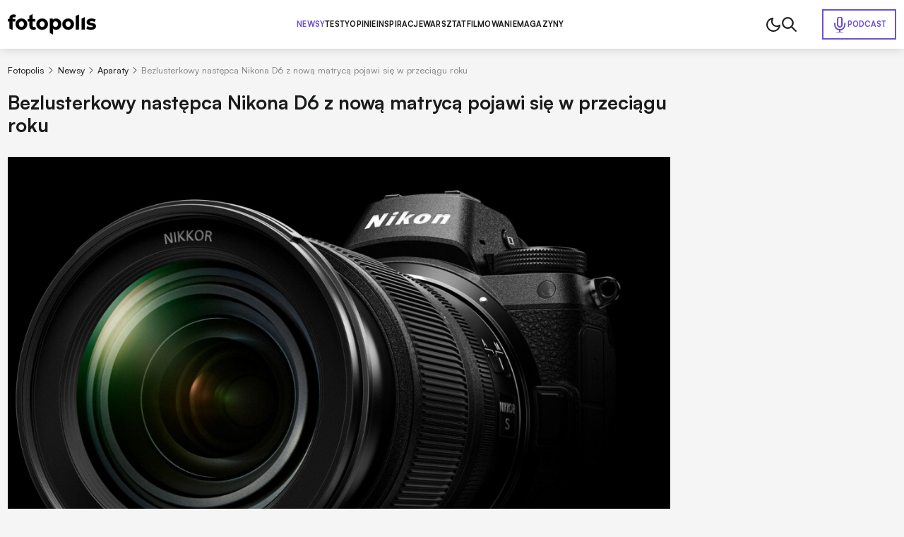

--- FILE ---
content_type: image/svg+xml
request_url: https://www.fotopolis.pl/templates/main/images/svg/sun.svg
body_size: 265
content:
<svg xmlns="http://www.w3.org/2000/svg" width="24" height="24" viewBox="0 0 24 24" fill="none" data-theme="dark">
    <g clip-path="url(#clip0_364_10065)">
        <path d="M12 17C14.7614 17 17 14.7614 17 12C17 9.23858 14.7614 7 12 7C9.23858 7 7 9.23858 7 12C7 14.7614 9.23858 17 12 17Z" stroke="white" stroke-width="2" stroke-linecap="round" stroke-linejoin="round"></path>
        <path d="M12 1V3" stroke="white" stroke-width="2" stroke-linecap="round" stroke-linejoin="round"></path>
        <path d="M12 21V23" stroke="white" stroke-width="2" stroke-linecap="round" stroke-linejoin="round"></path>
        <path d="M4.21875 4.21875L5.63875 5.63875" stroke="white" stroke-width="2" stroke-linecap="round" stroke-linejoin="round"></path>
        <path d="M18.3594 18.3594L19.7794 19.7794" stroke="white" stroke-width="2" stroke-linecap="round" stroke-linejoin="round"></path>
        <path d="M1 12H3" stroke="white" stroke-width="2" stroke-linecap="round" stroke-linejoin="round"></path>
        <path d="M21 12H23" stroke="white" stroke-width="2" stroke-linecap="round" stroke-linejoin="round"></path>
        <path d="M4.21875 19.7794L5.63875 18.3594" stroke="white" stroke-width="2" stroke-linecap="round" stroke-linejoin="round"></path>
        <path d="M18.3594 5.63875L19.7794 4.21875" stroke="white" stroke-width="2" stroke-linecap="round" stroke-linejoin="round"></path>
    </g>
    <defs>
        <clipPath id="clip0_364_10065">
            <rect width="24" height="24" fill="white"></rect>
        </clipPath>
    </defs>
</svg>

--- FILE ---
content_type: image/svg+xml
request_url: https://www.fotopolis.pl/templates/main/images/svg/moon.svg
body_size: 379
content:
<svg width="24" height="24" viewBox="0 0 24 24" fill="none" xmlns="http://www.w3.org/2000/svg">
<g id="moon">
<path id="Vector" d="M21.0009 12.79C20.8436 14.4922 20.2047 16.1144 19.1591 17.4668C18.1135 18.8192 16.7044 19.8458 15.0966 20.4265C13.4888 21.0073 11.7489 21.1181 10.0804 20.7461C8.4119 20.3741 6.88387 19.5345 5.6751 18.3258C4.46633 17.117 3.62682 15.589 3.25479 13.9205C2.88275 12.252 2.99359 10.5121 3.57434 8.9043C4.15508 7.29651 5.18171 5.88737 6.53409 4.84175C7.88647 3.79614 9.50867 3.15731 11.2109 3C10.2143 4.34827 9.73473 6.00945 9.85941 7.68141C9.98409 9.35338 10.7047 10.9251 11.8903 12.1106C13.0758 13.2961 14.6475 14.0168 16.3195 14.1415C17.9914 14.2662 19.6526 13.7866 21.0009 12.79Z" stroke="#1A1B1C" stroke-width="2" stroke-linecap="round" stroke-linejoin="round"/>
</g>
</svg>
